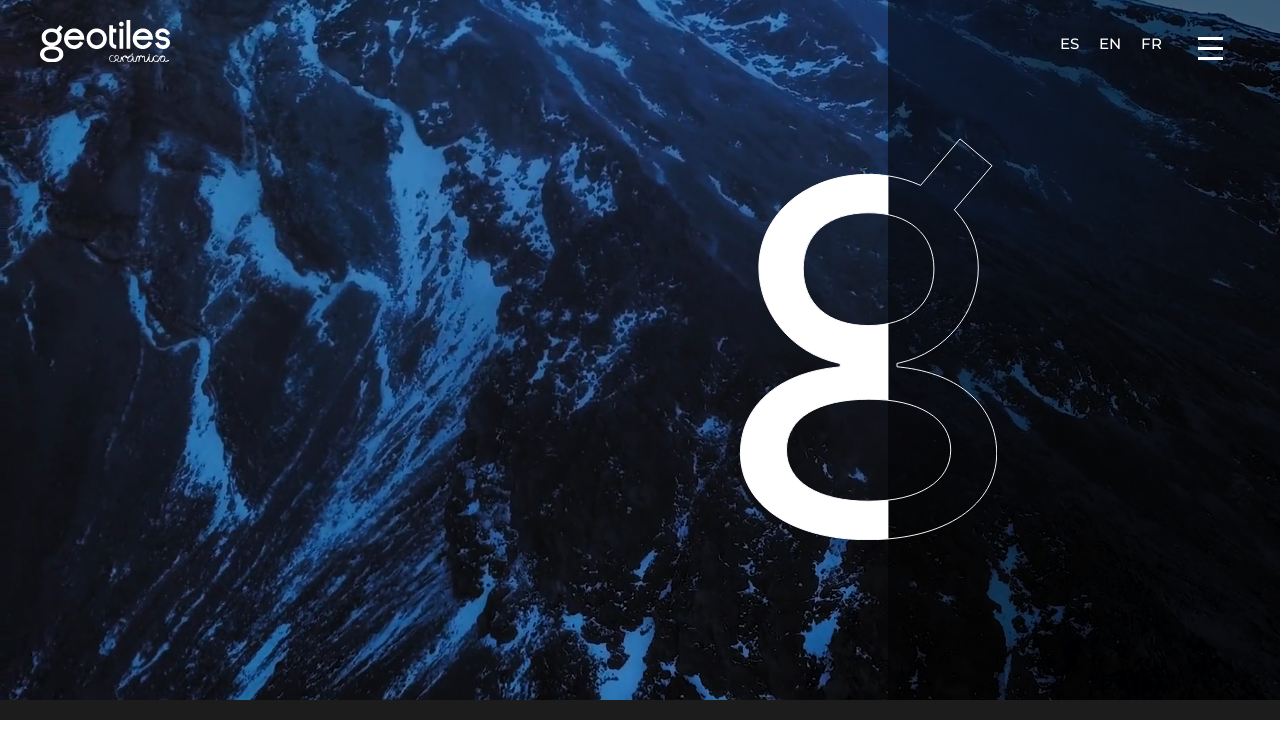

--- FILE ---
content_type: image/svg+xml
request_url: https://www.geotiles.com/wp-content/uploads/2024/12/gs-blanco-line_dual-1.svg
body_size: 1208
content:
<?xml version="1.0" encoding="UTF-8"?><svg id="Capa_1" xmlns="http://www.w3.org/2000/svg" viewBox="0 0 66.17 103.36"><defs><style>.cls-1{fill:#fff;}.cls-2{fill:none;stroke:#fff;stroke-miterlimit:10;stroke-width:.25px;}</style></defs><path class="cls-2" d="M33.08,103.23c19.72,0,32.96-8.93,32.96-22.23,0-11.86-9.28-20.52-24.83-22.14l-.82-.09v-.86l.72-.16c11.89-2.64,20.2-13.05,20.2-24.44,0-5.28-1.94-10.22-5.62-14.3l-.54-.6,9.68-11.34L56.61.18l-10.16,11.95-.63-.27c-3.93-1.68-8.34-2.57-12.74-2.57-16.09,0-28.22,10.33-28.22,24.04,0,11.39,8.3,21.8,20.2,24.44l.72.16v.86l-.82.09C9.41,60.49.12,69.15.12,81.01c0,13.3,13.25,22.23,32.96,22.23h-.01ZM16.27,33.6c0-8.91,6.44-14.44,16.81-14.44s16.81,5.54,16.81,14.44-6.44,14.58-16.81,14.58-16.81-5.59-16.81-14.58ZM33.08,67.11c13.03,0,21.13,5,21.13,13.05s-8.1,13.19-21.13,13.19-21.13-5.05-21.13-13.19,8.1-13.05,21.13-13.05Z"/><path class="cls-1" d="M33.07,19.15c1.83,0,3.54.17,5.11.51v-9.97c-1.68-.27-3.39-.41-5.1-.41-16.09,0-28.22,10.34-28.22,24.05,0,11.38,8.3,21.8,20.19,24.44l.72.15v.86l-.82.09C9.4,60.49.12,69.14.12,81.01c0,13.29,13.25,22.22,32.97,22.22h-.02c1.76-.01,3.46-.08,5.11-.22v-9.96c-1.6.19-3.31.29-5.11.29-13.03,0-21.13-5.05-21.13-13.18s8.1-13.05,21.13-13.05c1.8,0,3.51.1,5.11.28v-19.74c-1.57.34-3.28.52-5.11.52-10.37,0-16.81-5.58-16.81-14.58s6.44-14.44,16.81-14.44Z"/></svg>

--- FILE ---
content_type: application/javascript; charset=utf-8
request_url: https://www.geotiles.com/wp-content/themes/Divi-Child/js/ambientes.js?ver=fa28510f30cd3f2edb0dcba839b11bc0
body_size: 293
content:
jQuery(document).ready(function ($) {
	/* VER AMBIENTES DE UN AZULEJO */
	/*jQuery(".ambiente-icon").on("click", function(){
		var azulejoID = jQuery(this).data('azulejo-id');
		
		console.log("ID AZULEJO: " + azulejoID);
		jQuery.ajax({
			type: "post",
			url: ajax_var.url,
			data: "action=" + ajax_var.action + "&nonce=" + ajax_var.nonce + "&idaz=" + azulejoID,
			success: function(result){
				jQuery('#ambientes-graficas').html(result);
				//console.log(result);
				jQuery([document.documentElement, document.body]).animate({
					scrollTop: jQuery("#titulo-ambientes").offset().top - 120
				}, 2000);
			},
			error: function(result){
				console.log("RESULTADO: " + JSON.stringify(result));
			}
		});
	});*/
});

--- FILE ---
content_type: image/svg+xml
request_url: https://www.geotiles.com/wp-content/uploads/2024/12/geotiles_logo24_RGB_logo_geotiles_white.svg
body_size: 8128
content:
<?xml version="1.0" encoding="UTF-8"?>
<svg id="Capa_1" xmlns="http://www.w3.org/2000/svg" version="1.1" viewBox="0 0 604.6 193.4">
  <!-- Generator: Adobe Illustrator 29.0.0, SVG Export Plug-In . SVG Version: 2.1.0 Build 186)  -->
  <defs>
    <style>
      .st0 {
        fill: #fff;
      }
    </style>
  </defs>
  <g>
    <path class="st0" d="M158.8,38.4c12.9,0,24,4.6,33.2,13.7,9.1,9.2,13.7,20.3,13.7,33.2l-.2,4.9h-76c1.1,6.7,4.2,12.4,9.3,17,5.6,5.2,12.3,7.8,20,7.8s10.7-1.5,15.5-4.4c4.6-2.8,8.5-7.2,11.6-13.2l15.9,6.9c-4.6,9.1-10.6,16.1-18,20.8-7.6,4.8-15.9,7.2-25,7.2-12.9,0-23.9-4.6-33.2-13.7-9.2-9.2-13.8-20.3-13.8-33.2s4.6-24,13.8-33.2c9.2-9.1,20.3-13.7,33.2-13.7h0ZM185.8,72.9c-2-4.3-5.3-8.1-9.6-11.5-5.2-3.8-10.9-5.6-17.3-5.6s-12.2,1.9-17.3,5.6c-3.8,2.6-7.1,6.4-9.7,11.5h54,0Z"/>
    <path class="st0" d="M230.4,118.6c-9.1-9.2-13.7-20.3-13.7-33.2s4.6-24,13.7-33.2c9.2-9.1,20.3-13.7,33.2-13.7s24,4.6,33.2,13.7c9.1,9.2,13.7,20.3,13.7,33.2s-4.6,24-13.7,33.2c-9.2,9.1-20.3,13.7-33.2,13.7s-24-4.6-33.2-13.7ZM242.7,64.4c-5.9,5.7-8.8,12.7-8.8,20.9s2.9,15.2,8.8,21c5.7,5.8,12.7,8.7,20.9,8.7s15.1-2.9,20.9-8.7c5.8-5.8,8.7-12.8,8.7-21s-2.9-15.1-8.7-20.9c-5.7-5.8-12.7-8.7-20.9-8.7s-15.1,2.9-20.9,8.7Z"/>
    <path class="st0" d="M322.3,23.9h17.3v15.5h15.3v17.3h-15.3v43.8c0,3.7,1.3,6.8,3.8,9.4,2.6,2.6,6.4,3.9,11.5,3.9v17.3c-9.8,0-17.8-3-23.8-9-5.9-6-8.9-13.2-8.9-21.6V23.9h0Z"/>
    <path class="st0" d="M370.7,26.3c-2.1-2.2-3.1-4.7-3.1-7.7s1-5.6,3.1-7.8c2.2-2.1,4.7-3.1,7.7-3.1s5.6,1.1,7.8,3.1c2.1,2.2,3.1,4.8,3.1,7.8s-1,5.5-3.1,7.7c-2.2,2.1-4.8,3.1-7.8,3.1s-5.5-1.1-7.7-3.1ZM369.7,39.6h17.3v91.5h-17.3V39.5h0Z"/>
    <path class="st0" d="M402.4,0h17.4v131.1h-17.4V0Z"/>
    <path class="st0" d="M478.2,38.4c12.9,0,24,4.6,33.2,13.7,9.2,9.2,13.7,20.3,13.7,33.2l-.2,4.9h-76c1.1,6.7,4.2,12.4,9.3,17,5.6,5.2,12.3,7.8,20,7.8s10.7-1.5,15.5-4.4c4.6-2.8,8.5-7.2,11.6-13.2l15.8,6.9c-4.6,9.1-10.6,16.1-18,20.8-7.6,4.8-15.9,7.2-25,7.2-12.9,0-24-4.6-33.2-13.7-9.2-9.2-13.8-20.3-13.8-33.2s4.6-24,13.8-33.2c9.2-9.1,20.3-13.7,33.2-13.7h0ZM505.1,72.9c-2-4.3-5.3-8.1-9.6-11.5-5.2-3.8-10.9-5.6-17.3-5.6s-12.2,1.9-17.3,5.6c-3.8,2.6-7,6.4-9.7,11.5h54,0Z"/>
    <path class="st0" d="M572,132.3c-7.6,0-14.5-1.9-20.7-5.5-7.5-4.4-12.7-11.5-15.5-21.2l16.6-4.8c1.6,5.4,4.3,9.2,8.1,11.3,3.3,1.8,7.2,2.8,11.6,2.8.5,0,1.1,0,1.8,0,.7,0,1.3-.1,2.1-.3,1.8-.3,3.3-.8,4.8-1.5,3.8-1.8,5.8-4.8,6.2-9.1.1-1.9-.5-3.7-1.8-5.2-2.4-2.9-6.7-4.5-12.6-4.9-13.6-.9-23.4-4.4-29.4-10.4-2.4-2.4-4.2-5.2-5.3-8.4-.8-2.4-1.2-5-1.2-7.8,0-9,3.5-16.2,10.6-21.7,6.2-4.8,13.7-7.2,22.6-7.2s19.2,3.7,26.2,11.2c3.3,3.4,6.2,8,8.6,13.8l-16.1,6-2-3.9c-.8-1.5-1.8-2.8-3-4.1-3.8-3.8-8.3-5.7-13.8-5.7-1.1,0-2,.1-2.7.2-1.9.2-3.7.7-5.4,1.4-5.1,2-7.6,5.3-7.6,10.1s2,5,5.9,6.6c3.4,1.4,8,2.2,13.9,2.6,6,.4,11.2,1.8,15.7,4.1,3.5,1.8,6.5,4,8.9,6.8,4.5,5.2,6.5,11.1,5.9,17.8-.7,8.7-4.4,15.5-11.1,20.4-5.8,4.3-12.8,6.5-21,6.5h0Z"/>
  </g>
  <g>
    <path class="st0" d="M578.5,186.2c-1.6,2.7-3.7,4.6-6.5,5.8-4.1,1.7-8.4.6-10.9-3.1-2.2-3.3-3.3-6.9-2-10.8.6-1.8,1.6-3.3,2.8-4.8,1-1.3,2.1-2.5,2.9-4,.2-.5.7-1,.3-1.4-.4-.4-.8.3-1.2.5-.6.3-1.1.8-1.7,1.1-1.9,1.2-3.2,2.9-4.1,5-1,2.6-2,5.2-3.1,7.8-1.5,3.7-4.2,6.5-7.3,8.7-3.7,2.6-7.8,2.6-11.9.6-3.5-1.7-6.2-4.3-8.2-7.5-.4-.7-.4-.7-1.1-1.2-.6,1.6-1.4,3.1-2.2,4.6-2.1,3.9-6,5.9-10.2,5.3-4.1-.6-7.3-3.7-8.2-8-.3-1.3-.5-2.5-.7-3.8,0-.3,0-.6-.3-.9-.8.9-1.4,1.8-2,2.7-.8,1.2-1.6,2.5-2.3,3.8-1.3,2.2-3.1,3.8-5.2,5.1-4.9,3.1-10.3.4-11.2-5.3-.5-3.5.2-6.9.5-10.3.2-2.2.4-4.4,0-6.6,0-.4-.2-.7-.3-1.1-.5-1.2-1.4-1.6-2.7-1.1-1.3.6-2.3,1.6-3.2,2.7-.6.8-1.1,1.5-1.7,2.3-.4.6-1,1.1-1.6,1.5-.3.2-.6.3-.9,0-.3-.2-.4-.5-.3-.9,0-.2,0-.5.1-.7.2-.7.2-1.5.2-2.2-.2-2.2-1.3-3.7-2.8-4-2-.4-4.3.8-5.2,2.6-.3.7-.6,1.4-.7,2.1-.5,3.8-1.8,7.5-2.5,11.2-.7,3.1-1.4,6.2-1.5,9.4,0,1-.6,1.4-1.5,1.6-.9.2-1.5-.1-1.9-.9-.5-1-.5-2-.5-3,0-2.9.4-5.8.8-8.7.4-3.2,1-6.5,1-9.8,0-1.1-.1-2.2-.7-3.2-.3-.5-.5-.6-1-.2-1.1.9-2.4,1.8-3.5,2.7-1.4,1.1-2.1,2.6-2.7,4.2-.9,2.4-1.2,4.9-1.7,7.4-.3,1.9-.7,3.9-1.3,5.7-1.7,5-6.1,7-10.9,5.1-3.1-1.3-5.2-3.5-6.2-6.7-.4-1.4-1-2.8-1.2-4.4-.6.9-1.2,1.7-1.9,2.5-1.4,1.9-2.8,3.8-4.5,5.5-2.2,2.1-4.8,3.3-7.8,3.5-5.2.4-9.2-3.2-9.7-8.8-.2-2.3.2-4.5.6-6.8.1-.7.4-1.5.2-2.1-.2-.6-1.2-.4-1.8-.6-2-.8-4.1-1.2-6.2-1.8-.6-.2-1.1-.4-1.6-.7-1.8-1.1-1.7-3.6.2-4.7.2-.1.5-.2.5-.5,0-.3-.4-.3-.7-.3-2.8.1-5.4,1-7.7,2.6-2.5,1.8-3.6,4.1-3.5,7.2,0,1.2.3,2.4.5,3.6.6,2.8,1.4,5.5,1.6,8.4,0,.8,0,1.5,0,2.3,0,.4.1.9-.4,1-.5.2-1,.1-1.4-.2-.6-.5-1-1.2-1.4-1.9-.8-1.6-1.2-3.3-1.8-5-.4-1-.7-2-1.1-2.9-.3-.6-.6-1.2-1-1.8-.4-.6-1-1.3-1.6-1.2-.6.1-.4,1.1-.5,1.7-.8,3.6-1.9,7.1-4.4,10-2.2,2.5-5.6,3.2-8.9,1.9-2.1-.8-3.8-2.2-5.5-3.6-1.5-1.4-3-2.8-4.6-4.1-.4-.3-.7-.4-1.2,0-1.8,1.1-3.5,2.2-5,3.5-2,1.7-4.2,3-6.6,4-2.8,1.2-5.7,1-8.5.2-6.6-1.9-11-6.1-12.6-12.9-.6-2.6,0-5.3.5-7.9.4-2.1,1.1-4.2,2.4-6,.8-1.1,1.8-2,3-2.7,3-1.5,6.3-2.3,9.7-2.1.8,0,1.6.2,2.3.5,1.8.7,2.8,2.1,2.9,4.1,0,.3.1.6-.3.8-.4.1-.6-.1-.8-.4-1-1.4-2.3-2-4-2.2-4.8-.4-9.7,2.6-11.4,7-1,2.5-1.4,5.1-1.3,7.8.1,5.6,3.8,8.6,8.4,10.8,2,.9,4.2,1.4,6.3.6,2.6-1,5.2-2.2,7.3-4.2,1.4-1.3,2.6-2.9,4.4-3.8.4-.2.3-.4,0-.7-.9-1.3-1.9-2.6-2.7-4-1.3-2.1-2.4-4.3-2.5-6.8-.1-4.5,2.3-7.7,6.7-8.8,2.8-.6,5.5-.6,8.3.2,4.5,1.3,6.9,5.1,6.1,9.8-.8,5-3.4,8.5-8.5,11.4,1.6,1.8,3,3.7,4.9,5.2,1.7,1.3,3.6,1.7,5.6,1.3,1.8-.3,3-1.6,3.9-3,1.6-2.8,2.7-5.7,2.8-9,0-2.7-.3-5.5.5-8.1.1-.3,0-.7,0-1.1,0-.6.3-1,.8-1.2.5-.2.8.1,1.1.4,1.4,1.3,2.6,2.8,3.6,4.6.2-.4.4-.6.5-1,1.9-4.5,5.6-6.8,10.1-8.3,2-.7,4.1-1.1,6.2-.8,3.2.5,5.1,2.4,6.1,5.4,0,.2,0,.4.2.6.5,1.5,1.9,1.9,3.1,1,1.8-1.5,3.6-3,5.6-4.1,3.7-2.1,7.5-3.4,11.8-2.8,3,.4,5.7,1.5,7.9,3.7.4.4.6.9.7,1.5.4,3.7.1,7.4.5,11.1.2,2.4.4,4.7.6,7,.1,1.7,1.5,3.4,3.2,3.8,1.8.5,3.2-.2,4.4-1.5,1.2-1.3,1.8-2.9,2.2-4.6.6-3,1.2-6,1.8-8.9.8-3.6,2.6-6.7,5.2-9.4.5-.5,1.1-1,1.7-1.4,1.8-1.1,3.5-1.2,5.2,0,.8.5,1.5,1.1,2.2,1.6.6.4,1,.4,1.6-.2,2.2-2.4,5-3.5,8.3-3.4,1.4,0,2.6.7,3.5,1.8.5.6,1.1,1.3,1.6,1.9.3.4.5.4.9.1,1-.7,2-1.3,3.2-1.6,2.5-.5,4.6,0,6.1,2.1,1.3,1.8,2,3.7,2.1,5.9.2,3.4-.4,6.7-.7,10-.2,1.8-.2,3.7.3,5.5.5,1.4,1.2,1.7,2.6,1.3,2.8-.8,4.8-2.5,6.4-5,1.9-3,3.1-6.5,4.5-9.7,1-2.3,1.9-4.6,3.2-6.7.8-1.3,1.8-2,3.3-2.2.8-.1,1.6,0,2.2.7.5.7.3,1.5,0,2.2-.2.4-.4.7-.6,1-.5.7-.9,1.5-.8,2.3,0,2.5-.4,5.1.1,7.6.5,2.2.9,4.3,1.1,6.5.1,1.4.9,2.5,2.2,3.1.8.4,1.5.7,2.3,1,.9.4,1.7,0,2.4-.6,1.8-1.4,3.3-3.1,4.3-5.2,1.2-2.5,1.9-5.3,2.7-8,1.9-6,5.5-10.5,11.5-12.8,4.3-1.7,8.5-1.2,12.4,1.3,1.5,1,2.6,2.3,3,4.1,0,.3.1.6.1.9,0,.8-.8,1.2-1.4.7-.7-.5-1.3-1.1-1.9-1.8-1.8-2.3-4.2-2.9-7-2.5-2.9.4-5.4,1.4-7.8,3.1-2,1.5-2.8,3.7-3.1,6.1-.4,3.7.3,7.2,2.2,10.4,2,3.5,5,4.7,9,4.1,2.4-.4,4.2-1.6,5.8-3.2,3.2-3.1,5.5-6.9,6.9-11.1,1.5-4.5,4.3-7.9,8.2-10.4,5-3.2,12.4-2.8,17.2.7,2.2,1.6,3.4,3.8,3.4,6.6,0,3.1-.4,6.2-.7,9.4-.1,1.4-.2,2.8,0,4.1.2,2.1,1.8,3.2,3.9,2.7,1.4-.3,2.7-1.1,3.9-1.9,1.7-1,3.4-2,5.4-2.6.8-.2,1.7-.4,2.5-.4,1.8,0,3,1.5,2.9,3.3,0,.3-.1.5-.4.6-3.7,1.4-7.1,3.3-11,4-4,.8-7.5-.2-10-3.6-.2-.3-.5-.5-.7-.8M409.8,184.9c.7,3.5,3.4,5.1,6.8,4.1,1.8-.5,3.3-1.5,4.6-2.8,3.5-3.3,5.9-7.3,7.8-11.7.7-1.6,1.3-3.2,1.7-4.9.2-1.1,0-2.1-.9-2.8-3-1.9-6-2.4-9.1-.5-.9.6-1.8,1.3-2.8,1.8-5.5,3.2-7.8,8.3-8.4,14.4,0,.8,0,1.6.2,2.4M350.3,169.1c-1,2.7-.4,5.2,1.4,7.3.8,1,2,1.6,2.8,2.7.8,1.1,1.3,1.2,2.5.5,1.4-.7,2.6-1.7,3.8-2.7,2-1.6,3.2-3.7,3.7-6.3.1-.9.3-1.8.5-2.7.1-.8-.1-1.3-.8-1.7-2-1.3-4.1-2-6.2-2-3.7,0-6.6,2-7.7,5M562.8,186.6c1.2,2.4,3.5,3.4,6.1,2.6,2-.6,3.6-2,4.9-3.6,3.4-4.1,4.9-9,5.8-14.2.2-1.3-.4-2.4-1.5-2.9-3.7-1.7-6-1.7-8.7.9-.3.2-.5.5-.8.8-2,2.4-3.8,5-5.2,7.8-.8,1.6-1.4,3.3-1.5,5.1,0,1.2.3,2.4.8,3.5"/>
    <path class="st0" d="M507.7,156.3c3.5-.2,3.8,2.1,3.2,5.1,0,.4-.4.4-.6.4-1.1.2-2.2,0-3.3-.3-.3,0-.4-.3-.5-.6-.6-1.2-.9-2.5-1.1-3.9,0-.5,0-.6.5-.6.6,0,1.2-.1,1.7-.2"/>
    <path class="st0" d="M430.9,152.5c-2.7-1.3-4.2,2.2-5.4,6.6-.2.5,0,.6.3.8.8.6,1.7.7,2.7.6.3,0,.5-.3.8-.6,1.2-1.5,2.1-3.3,3-5.1.3-.6.3-.9,0-1-.7-.1-.9-1-1.3-1.3"/>
  </g>
  <path class="st0" d="M54.3,193.4c32.5,0,54.3-14.7,54.3-36.6s-15.3-33.8-40.9-36.5h-1.4v-1.6l1.2-.3c19.6-4.4,33.3-21.5,33.3-40.3s-3.2-16.8-9.3-23.6l-.9-1,15.9-18.7-13.5-11.4-16.7,19.7-1-.4c-6.5-2.8-13.7-4.2-21-4.2-26.5,0-46.5,17-46.5,39.6s13.7,35.9,33.3,40.3l1.2.3v1.4h-1.4C15.3,123,0,137.3,0,156.8s21.8,36.6,54.3,36.6h0ZM26.6,78.7c0-14.7,10.6-23.8,27.7-23.8s27.7,9.1,27.7,23.8-10.6,24-27.7,24-27.7-9.2-27.7-24ZM54.3,133.9c21.5,0,34.8,8.2,34.8,21.5s-13.3,21.7-34.8,21.7-34.8-8.3-34.8-21.7,13.3-21.5,34.8-21.5Z"/>
</svg>